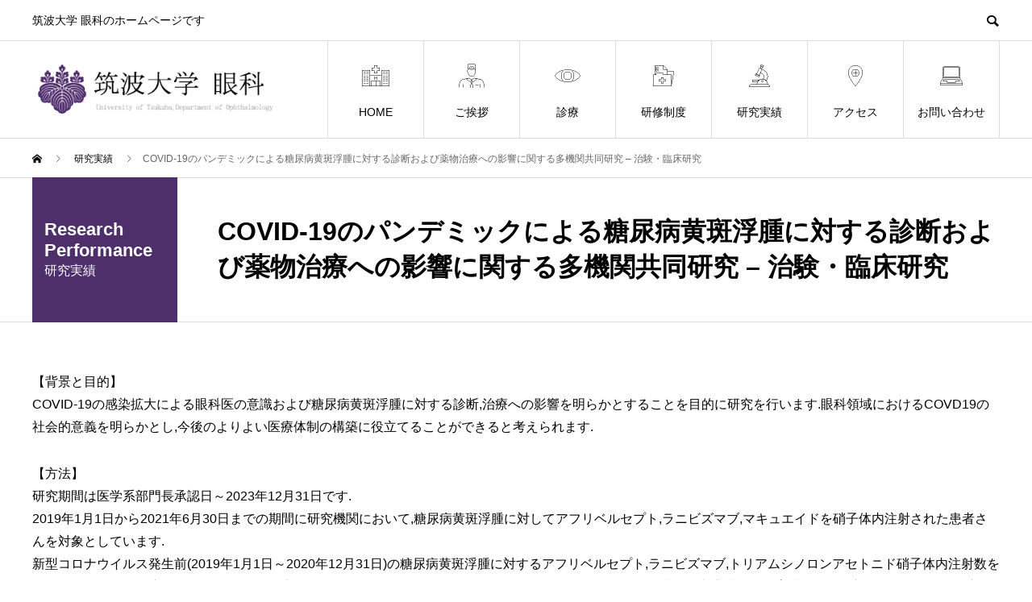

--- FILE ---
content_type: text/html; charset=UTF-8
request_url: https://tsukuba-eye.jp/performance/clinical-trial24/
body_size: 37818
content:
<!DOCTYPE html><html lang="ja" prefix="og: http://ogp.me/ns#"><head><meta charset="UTF-8"><meta name="viewport" content="width=device-width"><meta name="format-detection" content="telephone=no"><title>COVID-19のパンデミックによる糖尿病黄斑浮腫に対する診断および薬物治療への影響に関する多機関共同研究 – 治験・臨床研究 &#8211; 筑波大学眼科</title><meta name='robots' content='max-image-preview:large' /><style>img:is([sizes="auto" i], [sizes^="auto," i]) { contain-intrinsic-size: 3000px 1500px }</style><meta property="og:type" content="article"><meta property="og:url" content="https://tsukuba-eye.jp/performance/clinical-trial24/"><meta property="og:title" content="COVID-19のパンデミックによる糖尿病黄斑浮腫に対する診断および薬物治療への影響に関する多機関共同研究 – 治験・臨床研究 &#8211; 筑波大学眼科"><meta property="og:description" content="  【背景と目的】    COVID-19の感染拡大による眼科医の意識および糖尿病黄斑浮腫に対する診断,治療への影響を明らかとすることを目的に研究を行います.眼科領域におけるCOVD19の社会的意義を明らかとし,今後のよりよい医療体..."><meta property="og:site_name" content="筑波大学眼科"><meta property="og:image" content="https://tsukuba-eye.jp/wp/wp-content/uploads/2019/03/ogp.png"><meta property="og:image:secure_url" content="https://tsukuba-eye.jp/wp/wp-content/uploads/2019/03/ogp.png"><meta property="og:image:width" content="1200"><meta property="og:image:height" content="630"><link rel="alternate" type="application/rss+xml" title="筑波大学眼科 &raquo; フィード" href="https://tsukuba-eye.jp/feed/" /><link rel="alternate" type="application/rss+xml" title="筑波大学眼科 &raquo; コメントフィード" href="https://tsukuba-eye.jp/comments/feed/" /><link rel='stylesheet' id='wp-block-library-css' href='https://tsukuba-eye.jp/wp/wp-includes/css/dist/block-library/style.min.css?ver=33a8b6b7de698890a1dd0a477f3813f7' type='text/css' media='all' /><style id='classic-theme-styles-inline-css' type='text/css'>/*! This file is auto-generated */
.wp-block-button__link{color:#fff;background-color:#32373c;border-radius:9999px;box-shadow:none;text-decoration:none;padding:calc(.667em + 2px) calc(1.333em + 2px);font-size:1.125em}.wp-block-file__button{background:#32373c;color:#fff;text-decoration:none}</style><style id='global-styles-inline-css' type='text/css'>:root{--wp--preset--aspect-ratio--square: 1;--wp--preset--aspect-ratio--4-3: 4/3;--wp--preset--aspect-ratio--3-4: 3/4;--wp--preset--aspect-ratio--3-2: 3/2;--wp--preset--aspect-ratio--2-3: 2/3;--wp--preset--aspect-ratio--16-9: 16/9;--wp--preset--aspect-ratio--9-16: 9/16;--wp--preset--color--black: #000000;--wp--preset--color--cyan-bluish-gray: #abb8c3;--wp--preset--color--white: #ffffff;--wp--preset--color--pale-pink: #f78da7;--wp--preset--color--vivid-red: #cf2e2e;--wp--preset--color--luminous-vivid-orange: #ff6900;--wp--preset--color--luminous-vivid-amber: #fcb900;--wp--preset--color--light-green-cyan: #7bdcb5;--wp--preset--color--vivid-green-cyan: #00d084;--wp--preset--color--pale-cyan-blue: #8ed1fc;--wp--preset--color--vivid-cyan-blue: #0693e3;--wp--preset--color--vivid-purple: #9b51e0;--wp--preset--gradient--vivid-cyan-blue-to-vivid-purple: linear-gradient(135deg,rgba(6,147,227,1) 0%,rgb(155,81,224) 100%);--wp--preset--gradient--light-green-cyan-to-vivid-green-cyan: linear-gradient(135deg,rgb(122,220,180) 0%,rgb(0,208,130) 100%);--wp--preset--gradient--luminous-vivid-amber-to-luminous-vivid-orange: linear-gradient(135deg,rgba(252,185,0,1) 0%,rgba(255,105,0,1) 100%);--wp--preset--gradient--luminous-vivid-orange-to-vivid-red: linear-gradient(135deg,rgba(255,105,0,1) 0%,rgb(207,46,46) 100%);--wp--preset--gradient--very-light-gray-to-cyan-bluish-gray: linear-gradient(135deg,rgb(238,238,238) 0%,rgb(169,184,195) 100%);--wp--preset--gradient--cool-to-warm-spectrum: linear-gradient(135deg,rgb(74,234,220) 0%,rgb(151,120,209) 20%,rgb(207,42,186) 40%,rgb(238,44,130) 60%,rgb(251,105,98) 80%,rgb(254,248,76) 100%);--wp--preset--gradient--blush-light-purple: linear-gradient(135deg,rgb(255,206,236) 0%,rgb(152,150,240) 100%);--wp--preset--gradient--blush-bordeaux: linear-gradient(135deg,rgb(254,205,165) 0%,rgb(254,45,45) 50%,rgb(107,0,62) 100%);--wp--preset--gradient--luminous-dusk: linear-gradient(135deg,rgb(255,203,112) 0%,rgb(199,81,192) 50%,rgb(65,88,208) 100%);--wp--preset--gradient--pale-ocean: linear-gradient(135deg,rgb(255,245,203) 0%,rgb(182,227,212) 50%,rgb(51,167,181) 100%);--wp--preset--gradient--electric-grass: linear-gradient(135deg,rgb(202,248,128) 0%,rgb(113,206,126) 100%);--wp--preset--gradient--midnight: linear-gradient(135deg,rgb(2,3,129) 0%,rgb(40,116,252) 100%);--wp--preset--font-size--small: 13px;--wp--preset--font-size--medium: 20px;--wp--preset--font-size--large: 36px;--wp--preset--font-size--x-large: 42px;--wp--preset--spacing--20: 0.44rem;--wp--preset--spacing--30: 0.67rem;--wp--preset--spacing--40: 1rem;--wp--preset--spacing--50: 1.5rem;--wp--preset--spacing--60: 2.25rem;--wp--preset--spacing--70: 3.38rem;--wp--preset--spacing--80: 5.06rem;--wp--preset--shadow--natural: 6px 6px 9px rgba(0, 0, 0, 0.2);--wp--preset--shadow--deep: 12px 12px 50px rgba(0, 0, 0, 0.4);--wp--preset--shadow--sharp: 6px 6px 0px rgba(0, 0, 0, 0.2);--wp--preset--shadow--outlined: 6px 6px 0px -3px rgba(255, 255, 255, 1), 6px 6px rgba(0, 0, 0, 1);--wp--preset--shadow--crisp: 6px 6px 0px rgba(0, 0, 0, 1);}:where(.is-layout-flex){gap: 0.5em;}:where(.is-layout-grid){gap: 0.5em;}body .is-layout-flex{display: flex;}.is-layout-flex{flex-wrap: wrap;align-items: center;}.is-layout-flex > :is(*, div){margin: 0;}body .is-layout-grid{display: grid;}.is-layout-grid > :is(*, div){margin: 0;}:where(.wp-block-columns.is-layout-flex){gap: 2em;}:where(.wp-block-columns.is-layout-grid){gap: 2em;}:where(.wp-block-post-template.is-layout-flex){gap: 1.25em;}:where(.wp-block-post-template.is-layout-grid){gap: 1.25em;}.has-black-color{color: var(--wp--preset--color--black) !important;}.has-cyan-bluish-gray-color{color: var(--wp--preset--color--cyan-bluish-gray) !important;}.has-white-color{color: var(--wp--preset--color--white) !important;}.has-pale-pink-color{color: var(--wp--preset--color--pale-pink) !important;}.has-vivid-red-color{color: var(--wp--preset--color--vivid-red) !important;}.has-luminous-vivid-orange-color{color: var(--wp--preset--color--luminous-vivid-orange) !important;}.has-luminous-vivid-amber-color{color: var(--wp--preset--color--luminous-vivid-amber) !important;}.has-light-green-cyan-color{color: var(--wp--preset--color--light-green-cyan) !important;}.has-vivid-green-cyan-color{color: var(--wp--preset--color--vivid-green-cyan) !important;}.has-pale-cyan-blue-color{color: var(--wp--preset--color--pale-cyan-blue) !important;}.has-vivid-cyan-blue-color{color: var(--wp--preset--color--vivid-cyan-blue) !important;}.has-vivid-purple-color{color: var(--wp--preset--color--vivid-purple) !important;}.has-black-background-color{background-color: var(--wp--preset--color--black) !important;}.has-cyan-bluish-gray-background-color{background-color: var(--wp--preset--color--cyan-bluish-gray) !important;}.has-white-background-color{background-color: var(--wp--preset--color--white) !important;}.has-pale-pink-background-color{background-color: var(--wp--preset--color--pale-pink) !important;}.has-vivid-red-background-color{background-color: var(--wp--preset--color--vivid-red) !important;}.has-luminous-vivid-orange-background-color{background-color: var(--wp--preset--color--luminous-vivid-orange) !important;}.has-luminous-vivid-amber-background-color{background-color: var(--wp--preset--color--luminous-vivid-amber) !important;}.has-light-green-cyan-background-color{background-color: var(--wp--preset--color--light-green-cyan) !important;}.has-vivid-green-cyan-background-color{background-color: var(--wp--preset--color--vivid-green-cyan) !important;}.has-pale-cyan-blue-background-color{background-color: var(--wp--preset--color--pale-cyan-blue) !important;}.has-vivid-cyan-blue-background-color{background-color: var(--wp--preset--color--vivid-cyan-blue) !important;}.has-vivid-purple-background-color{background-color: var(--wp--preset--color--vivid-purple) !important;}.has-black-border-color{border-color: var(--wp--preset--color--black) !important;}.has-cyan-bluish-gray-border-color{border-color: var(--wp--preset--color--cyan-bluish-gray) !important;}.has-white-border-color{border-color: var(--wp--preset--color--white) !important;}.has-pale-pink-border-color{border-color: var(--wp--preset--color--pale-pink) !important;}.has-vivid-red-border-color{border-color: var(--wp--preset--color--vivid-red) !important;}.has-luminous-vivid-orange-border-color{border-color: var(--wp--preset--color--luminous-vivid-orange) !important;}.has-luminous-vivid-amber-border-color{border-color: var(--wp--preset--color--luminous-vivid-amber) !important;}.has-light-green-cyan-border-color{border-color: var(--wp--preset--color--light-green-cyan) !important;}.has-vivid-green-cyan-border-color{border-color: var(--wp--preset--color--vivid-green-cyan) !important;}.has-pale-cyan-blue-border-color{border-color: var(--wp--preset--color--pale-cyan-blue) !important;}.has-vivid-cyan-blue-border-color{border-color: var(--wp--preset--color--vivid-cyan-blue) !important;}.has-vivid-purple-border-color{border-color: var(--wp--preset--color--vivid-purple) !important;}.has-vivid-cyan-blue-to-vivid-purple-gradient-background{background: var(--wp--preset--gradient--vivid-cyan-blue-to-vivid-purple) !important;}.has-light-green-cyan-to-vivid-green-cyan-gradient-background{background: var(--wp--preset--gradient--light-green-cyan-to-vivid-green-cyan) !important;}.has-luminous-vivid-amber-to-luminous-vivid-orange-gradient-background{background: var(--wp--preset--gradient--luminous-vivid-amber-to-luminous-vivid-orange) !important;}.has-luminous-vivid-orange-to-vivid-red-gradient-background{background: var(--wp--preset--gradient--luminous-vivid-orange-to-vivid-red) !important;}.has-very-light-gray-to-cyan-bluish-gray-gradient-background{background: var(--wp--preset--gradient--very-light-gray-to-cyan-bluish-gray) !important;}.has-cool-to-warm-spectrum-gradient-background{background: var(--wp--preset--gradient--cool-to-warm-spectrum) !important;}.has-blush-light-purple-gradient-background{background: var(--wp--preset--gradient--blush-light-purple) !important;}.has-blush-bordeaux-gradient-background{background: var(--wp--preset--gradient--blush-bordeaux) !important;}.has-luminous-dusk-gradient-background{background: var(--wp--preset--gradient--luminous-dusk) !important;}.has-pale-ocean-gradient-background{background: var(--wp--preset--gradient--pale-ocean) !important;}.has-electric-grass-gradient-background{background: var(--wp--preset--gradient--electric-grass) !important;}.has-midnight-gradient-background{background: var(--wp--preset--gradient--midnight) !important;}.has-small-font-size{font-size: var(--wp--preset--font-size--small) !important;}.has-medium-font-size{font-size: var(--wp--preset--font-size--medium) !important;}.has-large-font-size{font-size: var(--wp--preset--font-size--large) !important;}.has-x-large-font-size{font-size: var(--wp--preset--font-size--x-large) !important;}
:where(.wp-block-post-template.is-layout-flex){gap: 1.25em;}:where(.wp-block-post-template.is-layout-grid){gap: 1.25em;}
:where(.wp-block-columns.is-layout-flex){gap: 2em;}:where(.wp-block-columns.is-layout-grid){gap: 2em;}
:root :where(.wp-block-pullquote){font-size: 1.5em;line-height: 1.6;}</style><link rel='stylesheet' id='avant-slick-css' href='https://tsukuba-eye.jp/wp/wp-content/themes/avant_tcd060/assets/css/slick.min.css?ver=33a8b6b7de698890a1dd0a477f3813f7' type='text/css' media='all' /><link rel='stylesheet' id='avant-slick-theme-css' href='https://tsukuba-eye.jp/wp/wp-content/themes/avant_tcd060/assets/css/slick-theme.min.css?ver=33a8b6b7de698890a1dd0a477f3813f7' type='text/css' media='all' /><link rel='stylesheet' id='avant-style-css' href='https://tsukuba-eye.jp/wp/wp-content/cache/autoptimize/autoptimize_single_e540fbfc553a9a58d208eaae3ebdcc5c.php?ver=1.2' type='text/css' media='all' /> <script defer type="text/javascript" src="https://tsukuba-eye.jp/wp/wp-includes/js/jquery/jquery.min.js?ver=3.7.1" id="jquery-core-js"></script> <script defer type="text/javascript" src="https://tsukuba-eye.jp/wp/wp-includes/js/jquery/jquery-migrate.min.js?ver=3.4.1" id="jquery-migrate-js"></script> <script defer type="text/javascript" src="https://tsukuba-eye.jp/wp/wp-content/themes/avant_tcd060/assets/js/slick.min.js?ver=1.2" id="avant-slick-js"></script> <link rel="https://api.w.org/" href="https://tsukuba-eye.jp/wp-json/" /><link rel="canonical" href="https://tsukuba-eye.jp/performance/clinical-trial24/" /><link rel='shortlink' href='https://tsukuba-eye.jp/?p=1677' /><link rel="alternate" title="oEmbed (JSON)" type="application/json+oembed" href="https://tsukuba-eye.jp/wp-json/oembed/1.0/embed?url=https%3A%2F%2Ftsukuba-eye.jp%2Fperformance%2Fclinical-trial24%2F" /><link rel="alternate" title="oEmbed (XML)" type="text/xml+oembed" href="https://tsukuba-eye.jp/wp-json/oembed/1.0/embed?url=https%3A%2F%2Ftsukuba-eye.jp%2Fperformance%2Fclinical-trial24%2F&#038;format=xml" /><link rel="shortcut icon" href="https://tsukuba-eye.jp/wp/wp-content/uploads/2019/02/mark.png"><style>.c-comment__form-submit:hover,.c-pw__btn:hover,.p-cb__item-btn a,.p-headline,.p-index-event__btn a,.p-nav02__item a,.p-readmore__btn,.p-pager__item span,.p-page-links a{background: #4f2e6c}.c-pw__btn,.p-cb__item-btn a:hover,.p-index-event__btn a:hover,.p-pagetop a:hover,.p-nav02__item a:hover,.p-readmore__btn:hover,.p-page-links > span,.p-page-links a:hover{background: #333333}.p-entry__body a{color: #333333}body{font-family: Verdana, "ヒラギノ角ゴ ProN W3", "Hiragino Kaku Gothic ProN", "メイリオ", Meiryo, sans-serif}.c-logo,.p-entry__header02-title,.p-entry__header02-upper-title,.p-entry__title,.p-footer-widgets__item-title,.p-headline h2,.p-headline02__title,.p-page-header__lower-title,.p-page-header__upper-title,.p-widget__title{font-family: "Segoe UI", Verdana, "游ゴシック", YuGothic, "Hiragino Kaku Gothic ProN", Meiryo, sans-serif}.p-hover-effect--type1:hover img{-webkit-transform: scale(1.1);transform: scale(1.1)}.l-header{background: #ffffff}.p-global-nav > ul > li > a{color: #000000}.p-global-nav .sub-menu a{background: #4f2e6c;color: #ffffff}.p-global-nav .sub-menu a:hover{background: #7544a2;color: #ffffff}.p-global-nav .menu-item-26.current-menu-item > a,.p-global-nav .menu-item-26 > a:hover{color: #7544a2}.p-global-nav .menu-item-26.current-menu-item > a::before,.p-global-nav .menu-item-26 > a:hover::before{background: #7544a2}.p-global-nav .menu-item-27.current-menu-item > a,.p-global-nav .menu-item-27 > a:hover{color: #007ea8}.p-global-nav .menu-item-27.current-menu-item > a::before,.p-global-nav .menu-item-27 > a:hover::before{background: #007ea8}.p-global-nav .menu-item-28.current-menu-item > a,.p-global-nav .menu-item-28 > a:hover{color: #00b22d}.p-global-nav .menu-item-28.current-menu-item > a::before,.p-global-nav .menu-item-28 > a:hover::before{background: #00b22d}.p-global-nav .menu-item-29.current-menu-item > a,.p-global-nav .menu-item-29 > a:hover{color: #39b0b7}.p-global-nav .menu-item-29.current-menu-item > a::before,.p-global-nav .menu-item-29 > a:hover::before{background: #39b0b7}.p-global-nav .menu-item-30.current-menu-item > a,.p-global-nav .menu-item-30 > a:hover{color: #7544a2}.p-global-nav .menu-item-30.current-menu-item > a::before,.p-global-nav .menu-item-30 > a:hover::before{background: #7544a2}.p-global-nav .menu-item-31.current-menu-item > a,.p-global-nav .menu-item-31 > a:hover{color: #85b200}.p-global-nav .menu-item-31.current-menu-item > a::before,.p-global-nav .menu-item-31 > a:hover::before{background: #85b200}.p-global-nav .menu-item-39.current-menu-item > a,.p-global-nav .menu-item-39 > a:hover{color: #ff5959}.p-global-nav .menu-item-39.current-menu-item > a::before,.p-global-nav .menu-item-39 > a:hover::before{background: #ff5959}.p-footer-links{background: #f3f3f3}.p-footer-widgets{background: #ffffff}.p-copyright{background: #ffffff}.p-ad-info__label{background: #000000;color: #ffffff;font-size: 11px}#site-info-widget-2 .p-info__btn{background: #4f2e6c;color: #ffffff}#site-info-widget-2 .p-info__btn:hover{background: #4f2e6c;color: #ffffff}#site-info-widget-3 .p-info__btn{background: #4f2e6c;color: #ffffff}#site-info-widget-3 .p-info__btn:hover{background: #4f2e6c;color: #ffffff}.p-page-header{background-image: url(https://tsukuba-eye.jp/wp/wp-content/uploads/2019/02/op_page-header.gif)}.p-page-header::before{background-color: #b2b200}.p-page-header__upper-title{font-size: 50px}.p-page-header__lower-title{font-size: 32px}.p-slider .p-event-cat--2{background: #4f2e6c;color: #ffffff}.p-event-cat--2:hover{background: #4f2e6c;color: #ffffff}.p-entry__header02-upper,.p-slider .slick-dots li.slick-active button::before,.p-slider .slick-dots button:hover::before{background: #4f2e6c}.p-entry__header02-title{font-size: 32px}.p-entry__body{font-size: 14px}@media screen and (max-width: 767px) {.p-footer-widgets,.p-social-nav{background: #ffffff}.p-entry__header02-title{font-size: 22px}.p-entry__body{font-size: 14px}}@media screen and (max-width: 1199px) {.p-global-nav{background: rgba(79,46,108, 1)}.p-global-nav > ul > li > a,.p-global-nav a,.p-global-nav a:hover,.p-global-nav .sub-menu a,.p-global-nav .sub-menu a:hover{color: #ffffff!important}.p-global-nav .menu-item-has-children > a > .sub-menu-toggle::before{border-color: #ffffff}}@media screen and (max-width: 991px) {.p-page-header__upper{background: #b2b200}.p-page-header__lower{background-image: url(https://tsukuba-eye.jp/wp/wp-content/uploads/2019/02/op_page-header.gif)}}</style></head><body class="wp-singular event-template-default single single-event postid-1677 wp-theme-avant_tcd060"><header id="js-header" class="l-header"><div class="l-header__upper"><div class="l-inner"><p class="l-header__desc">筑波大学 眼科のホームページです</p> <button id="js-header__search" class="l-header__search"></button><form role="search" method="get" id="js-header__form" class="l-header__form" action="https://tsukuba-eye.jp/"> <input class="l-header__form-input" type="text" value="" name="s"></form></div></div><div class="l-header__lower l-inner"><div class="l-header__logo c-logo"> <a href="https://tsukuba-eye.jp/"> <img src="https://tsukuba-eye.jp/wp/wp-content/uploads/2019/02/logo.jpg" alt="筑波大学眼科" width="auto" height="auto"> </a></div> <a href="#" id="js-menu-btn" class="p-menu-btn c-menu-btn"></a><nav id="js-global-nav" class="p-global-nav"><ul><li class="p-global-nav__form-wrapper"><form class="p-global-nav__form" action="https://tsukuba-eye.jp/" method="get"> <input class="p-global-nav__form-input" type="text" value="" name="s"> <input type="submit" value="&#xe915;" class="p-global-nav__form-submit"></form></li><li id="menu-item-26" class="menu-item menu-item-type-custom menu-item-object-custom menu-item-26"><a href="/"><span class="p-global-nav__item-icon p-icon p-icon--img"><img width="36" height="36" src="https://tsukuba-eye.jp/wp/wp-content/uploads/2019/02/ico01.jpg" class="attachment-thumbnail size-thumbnail" alt="HOME" decoding="async" loading="lazy" /></span>HOME<span class="p-global-nav__toggle"></span></a></li><li id="menu-item-27" class="menu-item menu-item-type-custom menu-item-object-custom menu-item-27"><a href="/message/"><span class="p-global-nav__item-icon p-icon p-icon--img"><img width="36" height="36" src="https://tsukuba-eye.jp/wp/wp-content/uploads/2019/02/ico02.jpg" class="attachment-thumbnail size-thumbnail" alt="ご挨拶" decoding="async" loading="lazy" /></span>ご挨拶<span class="p-global-nav__toggle"></span></a></li><li id="menu-item-28" class="menu-item menu-item-type-custom menu-item-object-custom menu-item-has-children menu-item-28"><a href="/departments/"><span class="p-global-nav__item-icon p-icon p-icon--img"><img width="36" height="36" src="https://tsukuba-eye.jp/wp/wp-content/uploads/2019/02/ico03.jpg" class="attachment-thumbnail size-thumbnail" alt="診療" decoding="async" loading="lazy" /></span>診療<span class="p-global-nav__toggle"></span></a><ul class="sub-menu"><li id="menu-item-1199" class="menu-item menu-item-type-custom menu-item-object-custom menu-item-1199"><a href="/departments/medical-content/">診療内容<span class="p-global-nav__toggle"></span></a></li><li id="menu-item-1200" class="menu-item menu-item-type-custom menu-item-object-custom menu-item-1200"><a href="/departments/staff/">診療スタッフ<span class="p-global-nav__toggle"></span></a></li><li id="menu-item-1201" class="menu-item menu-item-type-custom menu-item-object-custom menu-item-1201"><a href="/departments/outpatient/">外来案内<span class="p-global-nav__toggle"></span></a></li><li id="menu-item-1202" class="menu-item menu-item-type-custom menu-item-object-custom menu-item-1202"><a href="/departments/consultation/">受診方法<span class="p-global-nav__toggle"></span></a></li></ul></li><li id="menu-item-29" class="menu-item menu-item-type-custom menu-item-object-custom menu-item-has-children menu-item-29"><a href="/training/"><span class="p-global-nav__item-icon p-icon p-icon--img"><img width="36" height="36" src="https://tsukuba-eye.jp/wp/wp-content/uploads/2019/02/ico04.jpg" class="attachment-thumbnail size-thumbnail" alt="研修制度" decoding="async" loading="lazy" /></span>研修制度<span class="p-global-nav__toggle"></span></a><ul class="sub-menu"><li id="menu-item-1203" class="menu-item menu-item-type-custom menu-item-object-custom menu-item-1203"><a href="/training/initial-training/">初期研修について<span class="p-global-nav__toggle"></span></a></li><li id="menu-item-1204" class="menu-item menu-item-type-custom menu-item-object-custom menu-item-1204"><a href="/training/late-semester/">後期研修について<span class="p-global-nav__toggle"></span></a></li><li id="menu-item-1205" class="menu-item menu-item-type-custom menu-item-object-custom menu-item-1205"><a href="/training/study-abroad/">留学について<span class="p-global-nav__toggle"></span></a></li><li id="menu-item-1206" class="menu-item menu-item-type-custom menu-item-object-custom menu-item-1206"><a href="/training/voice/">先輩の声<span class="p-global-nav__toggle"></span></a></li><li id="menu-item-1207" class="menu-item menu-item-type-custom menu-item-object-custom menu-item-1207"><a href="/training/female-doctor/">女性医師の方へ<span class="p-global-nav__toggle"></span></a></li></ul></li><li id="menu-item-30" class="menu-item menu-item-type-custom menu-item-object-custom menu-item-has-children menu-item-30"><a href="/performance/"><span class="p-global-nav__item-icon p-icon p-icon--img"><img width="36" height="36" src="https://tsukuba-eye.jp/wp/wp-content/uploads/2019/02/ico05.jpg" class="attachment-thumbnail size-thumbnail" alt="研究実績" decoding="async" loading="lazy" /></span>研究実績<span class="p-global-nav__toggle"></span></a><ul class="sub-menu"><li id="menu-item-1208" class="menu-item menu-item-type-custom menu-item-object-custom menu-item-1208"><a href="/performance/introduction/">研究紹介<span class="p-global-nav__toggle"></span></a></li><li id="menu-item-1209" class="menu-item menu-item-type-custom menu-item-object-custom menu-item-1209"><a href="/performance/clinical-trial/">治験・臨床研究<span class="p-global-nav__toggle"></span></a></li><li id="menu-item-1210" class="menu-item menu-item-type-custom menu-item-object-custom menu-item-1210"><a href="/performance/achievements/">研究実績<span class="p-global-nav__toggle"></span></a></li><li id="menu-item-1211" class="menu-item menu-item-type-custom menu-item-object-custom menu-item-1211"><a href="/performance/graduate-school/">大学院について<span class="p-global-nav__toggle"></span></a></li></ul></li><li id="menu-item-31" class="menu-item menu-item-type-custom menu-item-object-custom menu-item-31"><a href="/access/"><span class="p-global-nav__item-icon p-icon p-icon--img"><img width="36" height="36" src="https://tsukuba-eye.jp/wp/wp-content/uploads/2019/02/ico06.jpg" class="attachment-thumbnail size-thumbnail" alt="アクセス" decoding="async" loading="lazy" /></span>アクセス<span class="p-global-nav__toggle"></span></a></li><li id="menu-item-39" class="menu-item menu-item-type-custom menu-item-object-custom menu-item-39"><a href="/contact/"><span class="p-global-nav__item-icon p-icon p-icon--img"><img width="36" height="36" src="https://tsukuba-eye.jp/wp/wp-content/uploads/2019/02/ico07.jpg" class="attachment-thumbnail size-thumbnail" alt="お問い合わせ" decoding="async" loading="lazy" /></span>お問い合わせ<span class="p-global-nav__toggle"></span></a></li></ul></nav></div></header><main class="l-main"><div class="p-breadcrumb c-breadcrumb"><ol class="p-breadcrumb__inner l-inner" itemscope="" itemtype="http://schema.org/BreadcrumbList"><li class="p-breadcrumb__item c-breadcrumb__item c-breadcrumb__item--home" itemprop="itemListElement" itemscope="" itemtype="http://schema.org/ListItem"> <a href="https://tsukuba-eye.jp/" itemscope="" itemtype="http://schema.org/Thing" itemprop="item"> <span itemprop="name">HOME</span> </a><meta itemprop="position" content="1"></li><li class="p-breadcrumb__item c-breadcrumb__item" itemprop="itemListElement" itemscope="" itemtype="http://schema.org/ListItem"> <a href="https://tsukuba-eye.jp/performance/" itemscope="" itemtype="http://schema.org/Thing" itemprop="item"> <span itemprop="name">研究実績</span> </a><meta itemprop="position" content="2"></li><li class="p-breadcrumb__item c-breadcrumb__item">COVID-19のパンデミックによる糖尿病黄斑浮腫に対する診断および薬物治療への影響に関する多機関共同研究 – 治験・臨床研究</li></ol></div><article class="p-entry"><header class="p-entry__header02"><div class="p-entry__header02-inner l-inner"><div class="p-entry__header02-upper"><p class="p-entry__header02-upper-title">Research Performance</p><p class="p-entry__header02-upper-sub">研究実績</p></div><div class="p-entry__header02-lower"><h1 class="p-entry__header02-title">COVID-19のパンデミックによる糖尿病黄斑浮腫に対する診断および薬物治療への影響に関する多機関共同研究 – 治験・臨床研究</h1></div></div></header><div class="p-entry__body p-entry__body--sm l-inner"><div class="trainingArea under"><p>【背景と目的】<br /> COVID-19の感染拡大による眼科医の意識および糖尿病黄斑浮腫に対する診断,治療への影響を明らかとすることを目的に研究を行います.眼科領域におけるCOVD19の社会的意義を明らかとし,今後のよりよい医療体制の構築に役立てることができると考えられます.</p><p>【方法】<br /> 研究期間は医学系部門長承認日～2023年12月31日です.<br /> 2019年1月1日から2021年6月30日までの期間に研究機関において,糖尿病黄斑浮腫に対してアフリベルセプト,ラニビズマブ,マキュエイドを硝子体内注射された患者さんを対象としています.<br /> 新型コロナウイルス発生前(2019年1月1日～2020年12月31日)の糖尿病黄斑浮腫に対するアフリベルセプト,ラニビズマブ,トリアムシノロンアセトニド硝子体内注射数をベースラインとして,新型コロナウイルス発生後（2020年1月1日～2021年6月30日）のベースラインと同月の硝子体内注射件数の増減と各月の新型コロナウイルス新規感染者数との関連を検討します.</p><p> 【検討項目】<br /> 参加機関ごとの医療に従事する眼科医を対象として行った既存データに基づいたアンケート調査の回答<br /> 各研究機関において,糖尿病黄斑浮腫に対してアフリベルセプト,ラニビズマブ,トリアムシノロンアセトニドを硝子体内注射された患者数（月別）<br /> 各県別の新型コロナウイルス新規感染者数（月別）<br /></p><p>【研究機関名および研究責任者名】<br /> 福井大学医学部附属病院　眼科　小森　涼平（主施設）<br /> 三重大学　眼科　松原央<br /> 信州大学　眼科　平野隆雄<br /> 徳島大学　眼科　三田村佳典<br /> 市立札幌病院　眼科　今泉寛子<br /> 神戸大学　眼科　楠原　仙太郎<br /> 筑波大学　眼科　村上智哉<br /> 防衛医科大学　眼科　竹内大<br /> 奈良県立医科大学　眼科　上田哲生<br /> 東北大学　眼科　國方彦志<br /> 長崎大学　眼科　築城英子<br /> 東京女子医科大学　糖尿病眼科　北野滋彦<br /> 聖マリアンナ医科大学　眼科　重城達哉<br /> 鹿児島大学　眼科　寺崎寛人<br /> ツカザキ病院　眼科　永里大祐<br /> 北海道大学　眼科　野田航介<br /> 香川大学　眼科　鈴間潔<br /> 群馬大学　眼科　永井和樹<br /> 久留米大学　眼科　吉田茂生<br /> 名古屋市立大学　眼科　野崎実穂<br /> 東京医科大学八王子医療センター　眼科　野間英孝<br /> 大阪医科薬科大学　眼科　喜田照代<br /> 杏林大学　眼科　井上真</p><p> 　　</p></div></div></article><div class="l-inner u-center"></div><div class="l-inner"></div></main><footer class="l-footer"><div class="p-footer-links"><div class="l-inner"><div class="p-footer-links__header p-headline02"><h2 class="p-headline02__title">LINK</h2><p class="p-headline02__sub">関連リンク</p></div><ul class="p-footer-links__list"><li class="p-footer-links__list-item p-article02"> <a class="p-hover-effect--type1" href="http://www.tsukuba.ac.jp/" target="_blank"><div class="p-article02__img"> <img src="https://tsukuba-eye.jp/wp/wp-content/uploads/2019/02/bnr_tu.jpg" alt=""></div><h3 class="p-article02__title"></h3> </a></li><li class="p-footer-links__list-item p-article02"> <a class="p-hover-effect--type1" href="http://www.hosp.tsukuba.ac.jp/" target="_blank"><div class="p-article02__img"> <img src="https://tsukuba-eye.jp/wp/wp-content/uploads/2019/02/bnr_th-1.jpg" alt=""></div><h3 class="p-article02__title"></h3> </a></li><li class="p-footer-links__list-item p-article02"> <a class="p-hover-effect--type1" href="http://www.md.tsukuba.ac.jp/gradmed/" target="_blank"><div class="p-article02__img"> <img src="https://tsukuba-eye.jp/wp/wp-content/uploads/2019/02/bnr_doms.jpg" alt=""></div><h3 class="p-article02__title"></h3> </a></li><li class="p-footer-links__list-item p-article02"> <a class="p-hover-effect--type1" href="http://www.hosp.tsukuba.ac.jp/sotsugo/" target="_blank"><div class="p-article02__img"> <img src="https://tsukuba-eye.jp/wp/wp-content/uploads/2019/02/bnr_ce.jpg" alt=""></div><h3 class="p-article02__title"></h3> </a></li><li class="p-footer-links__list-item p-article02"> <a class="p-hover-effect--type1" href="https://www.nichigan.or.jp/" target="_blank"><div class="p-article02__img"> <img src="https://tsukuba-eye.jp/wp/wp-content/uploads/2019/02/bnr_jos.jpg" alt=""></div><h3 class="p-article02__title"></h3> </a></li></ul></div></div><div class="p-footer-widgets"><div class="p-footer-widgets__inner l-inner"><div class="p-footer-widgets__item site-info-widget" id="site-info-widget-2"><div class="p-info"><div class="p-info__logo c-logo c-logo--retina"> <a href="https://tsukuba-eye.jp/"> <img src="https://tsukuba-eye.jp/wp/wp-content/uploads/2019/02/logo.jpg" alt="筑波大学眼科"> </a></div><div class="p-info__text"><p>筑波大学付属病院 眼科<br /> 〒305-8576　茨城県つくば市天久保2丁目1番地1<br /> Tel：029-853-3900（代表）</p></div> <a class="p-info__btn p-btn" href="/access/">アクセス</a></div></div><div class="p-footer-widgets__item tcdw_menu_widget" id="tcdw_menu_widget-2"><div class="p-footer-nav"><ul id="menu-%e3%83%95%e3%83%83%e3%82%bf%e3%83%bc%e3%83%a1%e3%83%8b%e3%83%a5%e3%83%bc%ef%bc%881%e5%88%97%e7%9b%ae%ef%bc%89" class="p-footer-nav__item"><li id="menu-item-394" class="menu-item menu-item-type-custom menu-item-object-custom menu-item-394"><a href="/">HOME</a></li><li id="menu-item-395" class="menu-item menu-item-type-custom menu-item-object-custom menu-item-395"><a href="/message/">ご挨拶</a></li><li id="menu-item-396" class="menu-item menu-item-type-custom menu-item-object-custom menu-item-396"><a href="/departments/">診療</a></li><li id="menu-item-397" class="menu-item menu-item-type-custom menu-item-object-custom menu-item-397"><a href="/training/">研修制度</a></li><li id="menu-item-398" class="menu-item menu-item-type-custom menu-item-object-custom menu-item-398"><a href="/performance/">研究実績</a></li><li id="menu-item-399" class="menu-item menu-item-type-custom menu-item-object-custom menu-item-399"><a href="/access/">アクセス</a></li><li id="menu-item-400" class="menu-item menu-item-type-custom menu-item-object-custom menu-item-400"><a href="/contact/">お問い合わせ</a></li></ul><ul id="menu-%e3%83%95%e3%83%83%e3%82%bf%e3%83%bc%e3%83%a1%e3%83%8b%e3%83%a5%e3%83%bc%ef%bc%882%e5%88%97%e7%9b%ae%ef%bc%89" class="p-footer-nav__item"><li id="menu-item-401" class="menu-item menu-item-type-custom menu-item-object-custom menu-item-401"><a href="/news/">お知らせ</a></li><li id="menu-item-402" class="menu-item menu-item-type-custom menu-item-object-custom menu-item-402"><a href="/training/initial-training/">初期研修について</a></li><li id="menu-item-403" class="menu-item menu-item-type-custom menu-item-object-custom menu-item-403"><a href="/training/late-semester/">後期研修について</a></li><li id="menu-item-404" class="menu-item menu-item-type-custom menu-item-object-custom menu-item-404"><a href="/training/study-abroad/">留学について</a></li><li id="menu-item-405" class="menu-item menu-item-type-custom menu-item-object-custom menu-item-405"><a href="/training/voice/">先輩の声</a></li><li id="menu-item-406" class="menu-item menu-item-type-custom menu-item-object-custom menu-item-406"><a href="/training/female-doctor/">女性医師の方へ</a></li><li id="menu-item-407" class="menu-item menu-item-type-custom menu-item-object-custom menu-item-407"><a href="/performance/graduate-school/">大学院について</a></li></ul></div></div><div class="widget_text p-footer-widgets__item widget_custom_html" id="custom_html-2"><div class="textwidget custom-html-widget"><h2 class="p-footer-widgets__item-title">ピックアップ</h2><ul class="p-post-list01"><li class="p-post-list01__item p-article03 u-clearfix"> <a href="/departments/" class="p-article03__img p-hover-effect--type1"> <img width="180" height="180" src="https://tsukuba-eye.jp/wp/wp-content/uploads/2019/02/pu01.jpg" sizes="(max-width: 180px) 100vw, 180px" alt="診療について" /> </a><div class="p-article03__content"><h3 class="p-article03__title"> <a href="/departments/">[ 診療について ]</a></h3></div></li><li class="p-post-list01__item p-article03 u-clearfix"> <a href="/training/initial-training/" class="p-article03__img p-hover-effect--type1"> <img width="180" height="180" src="https://tsukuba-eye.jp/wp/wp-content/uploads/2020/04/oshika_3.jpg" sizes="(max-width: 180px) 100vw, 180px" alt="初期研修について" /> </a><div class="p-article03__content"><h3 class="p-article03__title"> <a href="/training/initial-training/">[ 初期研修について ]</a></h3></div></li><li class="p-post-list01__item p-article03 u-clearfix"> <a href="/training/late-semester/" class="p-article03__img p-hover-effect--type1"> <img width="180" height="180" src="https://tsukuba-eye.jp/wp/wp-content/uploads/2019/02/pu03.jpg" sizes="(max-width: 180px) 100vw, 180px" alt="後期研修について" /> </a><div class="p-article03__content"><h3 class="p-article03__title"> <a href="/training/late-semester/">[ 後期研修について ]</a></h3></div></li></ul></div></div></div></div><ul class="p-social-nav l-inner"></ul><p class="p-copyright"> <small>Copyright &copy; 筑波大学眼科 All Rights Reserved.</small></p><div id="js-pagetop" class="p-pagetop"><a href="#"></a></div></footer> <script type="speculationrules">{"prefetch":[{"source":"document","where":{"and":[{"href_matches":"\/*"},{"not":{"href_matches":["\/wp\/wp-*.php","\/wp\/wp-admin\/*","\/wp\/wp-content\/uploads\/*","\/wp\/wp-content\/*","\/wp\/wp-content\/plugins\/*","\/wp\/wp-content\/themes\/avant_tcd060\/*","\/*\\?(.+)"]}},{"not":{"selector_matches":"a[rel~=\"nofollow\"]"}},{"not":{"selector_matches":".no-prefetch, .no-prefetch a"}}]},"eagerness":"conservative"}]}</script> <script defer type="text/javascript" src="https://tsukuba-eye.jp/wp/wp-content/themes/avant_tcd060/assets/js/functions.min.js?ver=1.2" id="avant-script-js"></script> <script defer src="[data-uri]"></script> </body></html>